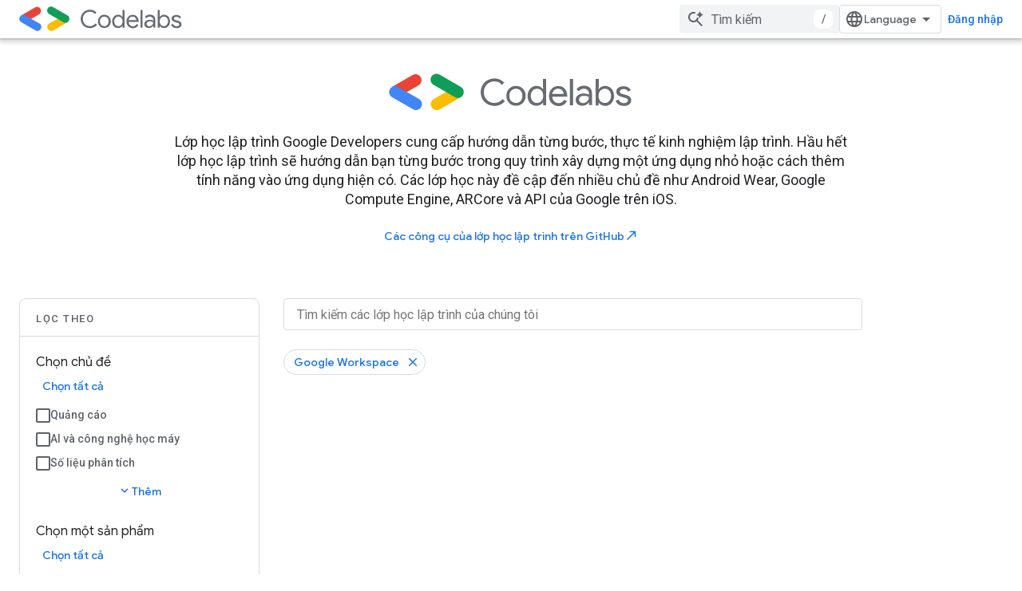

--- FILE ---
content_type: text/html; charset=utf-8
request_url: https://codelabs.developers.google.com/?product=googleworkspace&authuser=0&hl=vi
body_size: 14811
content:









<!doctype html>
<html 
      lang="vi-x-mtfrom-en"
      dir="ltr">
  <head>
    <meta name="google-signin-client-id" content="721724668570-nbkv1cfusk7kk4eni4pjvepaus73b13t.apps.googleusercontent.com"><meta name="google-signin-scope"
          content="profile email https://www.googleapis.com/auth/developerprofiles https://www.googleapis.com/auth/developerprofiles.award https://www.googleapis.com/auth/devprofiles.full_control.firstparty"><meta property="og:site_name" content="Google Codelabs">
    <meta property="og:type" content="website"><meta name="theme-color" content="#1a73e8"><meta charset="utf-8">
    <meta content="IE=Edge" http-equiv="X-UA-Compatible">
    <meta name="viewport" content="width=device-width, initial-scale=1">
    

    <link rel="manifest" href="/_pwa/codelabs/manifest.json"
          crossorigin="use-credentials">
    <link rel="preconnect" href="//www.gstatic.com" crossorigin>
    <link rel="preconnect" href="//fonts.gstatic.com" crossorigin>
    <link rel="preconnect" href="//fonts.googleapis.com" crossorigin>
    <link rel="preconnect" href="//apis.google.com" crossorigin>
    <link rel="preconnect" href="//www.google-analytics.com" crossorigin><link rel="stylesheet" href="//fonts.googleapis.com/css?family=Google+Sans:400,500|Roboto:400,400italic,500,500italic,700,700italic|Roboto+Mono:400,500,700&display=swap">
      <link rel="stylesheet"
            href="//fonts.googleapis.com/css2?family=Material+Icons&family=Material+Symbols+Outlined&display=block"><link rel="stylesheet" href="//fonts.googleapis.com/css?family=Noto+Sans"><link rel="stylesheet" href="https://www.gstatic.com/devrel-devsite/prod/v5ecaab6967af5bdfffc1b93fe7d0ad58c271bf9f563243cec25f323a110134f0/codelabs/css/app.css">
      <link rel="shortcut icon" href="https://www.gstatic.com/devrel-devsite/prod/v5ecaab6967af5bdfffc1b93fe7d0ad58c271bf9f563243cec25f323a110134f0/codelabs/images/favicon.png">
    <link rel="apple-touch-icon" href="https://www.gstatic.com/devrel-devsite/prod/v5ecaab6967af5bdfffc1b93fe7d0ad58c271bf9f563243cec25f323a110134f0/codelabs/images/touchicon-180.png"><link rel="canonical" href="https://codelabs.developers.google.com/?hl=vi"><link rel="search" type="application/opensearchdescription+xml"
            title="Google Codelabs" href="https://codelabs.developers.google.com/s/opensearch.xml?authuser=0&amp;hl=vi">
      <link rel="alternate" hreflang="en"
          href="https://codelabs.developers.google.com/" /><link rel="alternate" hreflang="x-default" href="https://codelabs.developers.google.com/" /><link rel="alternate" hreflang="ar"
          href="https://codelabs.developers.google.com/?hl=ar" /><link rel="alternate" hreflang="bn"
          href="https://codelabs.developers.google.com/?hl=bn" /><link rel="alternate" hreflang="zh-Hans"
          href="https://codelabs.developers.google.com/?hl=zh-cn" /><link rel="alternate" hreflang="zh-Hant"
          href="https://codelabs.developers.google.com/?hl=zh-tw" /><link rel="alternate" hreflang="fa"
          href="https://codelabs.developers.google.com/?hl=fa" /><link rel="alternate" hreflang="fr"
          href="https://codelabs.developers.google.com/?hl=fr" /><link rel="alternate" hreflang="de"
          href="https://codelabs.developers.google.com/?hl=de" /><link rel="alternate" hreflang="he"
          href="https://codelabs.developers.google.com/?hl=he" /><link rel="alternate" hreflang="hi"
          href="https://codelabs.developers.google.com/?hl=hi" /><link rel="alternate" hreflang="id"
          href="https://codelabs.developers.google.com/?hl=id" /><link rel="alternate" hreflang="it"
          href="https://codelabs.developers.google.com/?hl=it" /><link rel="alternate" hreflang="ja"
          href="https://codelabs.developers.google.com/?hl=ja" /><link rel="alternate" hreflang="ko"
          href="https://codelabs.developers.google.com/?hl=ko" /><link rel="alternate" hreflang="pl"
          href="https://codelabs.developers.google.com/?hl=pl" /><link rel="alternate" hreflang="pt-BR"
          href="https://codelabs.developers.google.com/?hl=pt-br" /><link rel="alternate" hreflang="ru"
          href="https://codelabs.developers.google.com/?hl=ru" /><link rel="alternate" hreflang="es-419"
          href="https://codelabs.developers.google.com/?hl=es-419" /><link rel="alternate" hreflang="th"
          href="https://codelabs.developers.google.com/?hl=th" /><link rel="alternate" hreflang="tr"
          href="https://codelabs.developers.google.com/?hl=tr" /><link rel="alternate" hreflang="vi"
          href="https://codelabs.developers.google.com/?hl=vi" /><title>Lớp học lập trình của Google &nbsp;|&nbsp; Google Codelabs</title>

<meta property="og:title" content="Lớp học lập trình của Google &nbsp;|&nbsp; Google Codelabs"><meta name="description" content="Lớp học lập trình Google for Developers cung cấp trải nghiệm lập trình có hướng dẫn và trực tiếp. Hầu hết lớp học lập trình sẽ hướng dẫn bạn từng bước trong quy trình xây dựng một ứng dụng nhỏ hoặc cách thêm tính năng vào ứng dụng hiện có. Các khoá học này xoay quanh nhiều chủ đề khác nhau, chẳng hạn như Android Wear, Google Compute Engine, ARCore và API Google trên iOS.">
  <meta property="og:description" content="Lớp học lập trình Google for Developers cung cấp trải nghiệm lập trình có hướng dẫn và trực tiếp. Hầu hết lớp học lập trình sẽ hướng dẫn bạn từng bước trong quy trình xây dựng một ứng dụng nhỏ hoặc cách thêm tính năng vào ứng dụng hiện có. Các khoá học này xoay quanh nhiều chủ đề khác nhau, chẳng hạn như Android Wear, Google Compute Engine, ARCore và API Google trên iOS."><meta property="og:url" content="https://codelabs.developers.google.com/?hl=vi"><meta property="og:locale" content="vi"><script type="application/ld+json">
  {
    "@context": "http://schema.org/",
    "@type": "Organization",
    "name": "Google Codelabs",
    
    "url": "https://codelabs.developers.google.com/"
  }
  </script>
  <script type="application/ld+json">
  {
    "@context": "http://schema.org",
    "@type": "WebSite",
    "name": "Google Codelabs",
    "url": "https://codelabs.developers.google.com/",
    "potentialAction": {
      "@type": "SearchAction",
      "target": "https://codelabs.developers.google.com/s/results?q={search_term_string}",
      "query-input": "required name=search_term_string"
    }
  }
  </script><link rel="alternate machine-translated-from" hreflang="en"
        href="https://codelabs.developers.google.com/?hl=en&amp;authuser=0">
    
      <link rel="stylesheet" href="/extras.css"></head>
  <body class="color-scheme--light"
        template="landing"
        theme="codelabs-theme"
        type="codelab-index"
        
        
        
        layout="full"
        
        
        
        
        
        
        pending>
  
    <devsite-progress type="indeterminate" id="app-progress"></devsite-progress>
  
  
    <a href="#main-content" class="skip-link button">
      
      Chuyển ngay đến nội dung chính
    </a>
    <section class="devsite-wrapper">
      <devsite-cookie-notification-bar></devsite-cookie-notification-bar><devsite-header role="banner">
  
    





















<div class="devsite-header--inner" data-nosnippet>
  <div class="devsite-top-logo-row-wrapper-wrapper">
    <div class="devsite-top-logo-row-wrapper">
      <div class="devsite-top-logo-row">
        <button type="button" id="devsite-hamburger-menu"
          class="devsite-header-icon-button button-flat material-icons gc-analytics-event"
          data-category="Site-Wide Custom Events"
          data-label="Navigation menu button"
          visually-hidden
          aria-label="Mở trình đơn">
        </button>
        
<div class="devsite-product-name-wrapper">

  <a href="/" class="devsite-site-logo-link gc-analytics-event"
   data-category="Site-Wide Custom Events" data-label="Site logo" track-type="globalNav"
   track-name="googleCodelabs" track-metadata-position="nav"
   track-metadata-eventDetail="nav">
  
  <picture>
    
    <img src="https://www.gstatic.com/devrel-devsite/prod/v5ecaab6967af5bdfffc1b93fe7d0ad58c271bf9f563243cec25f323a110134f0/codelabs/images/lockup.svg" class="devsite-site-logo" alt="Google Codelabs">
  </picture>
  
</a>



  
  
  <span class="devsite-product-name">
    <ul class="devsite-breadcrumb-list"
  >
  
  <li class="devsite-breadcrumb-item
             ">
    
    
    
      
      
    
  </li>
  
</ul>
  </span>

</div>
        <div class="devsite-top-logo-row-middle">
          <div class="devsite-header-upper-tabs">
            
           </div>
          
<devsite-search
    enable-signin
    enable-search
    enable-suggestions
      enable-query-completion
    
    enable-search-summaries
    project-name="Codelabs"
    tenant-name="Google Codelabs"
    
    
    
    
    
    >
  <form class="devsite-search-form" action="https://codelabs.developers.google.com/s/results?authuser=0&amp;hl=vi" method="GET">
    <div class="devsite-search-container">
      <button type="button"
              search-open
              class="devsite-search-button devsite-header-icon-button button-flat material-icons"
              
              aria-label="Mở hộp tìm kiếm"></button>
      <div class="devsite-searchbox">
        <input
          aria-activedescendant=""
          aria-autocomplete="list"
          
          aria-label="Tìm kiếm"
          aria-expanded="false"
          aria-haspopup="listbox"
          autocomplete="off"
          class="devsite-search-field devsite-search-query"
          name="q"
          
          placeholder="Tìm kiếm"
          role="combobox"
          type="text"
          value=""
          >
          <div class="devsite-search-image material-icons" aria-hidden="true">
            
              <svg class="devsite-search-ai-image" width="24" height="24" viewBox="0 0 24 24" fill="none" xmlns="http://www.w3.org/2000/svg">
                  <g clip-path="url(#clip0_6641_386)">
                    <path d="M19.6 21L13.3 14.7C12.8 15.1 12.225 15.4167 11.575 15.65C10.925 15.8833 10.2333 16 9.5 16C7.68333 16 6.14167 15.375 4.875 14.125C3.625 12.8583 3 11.3167 3 9.5C3 7.68333 3.625 6.15 4.875 4.9C6.14167 3.63333 7.68333 3 9.5 3C10.0167 3 10.5167 3.05833 11 3.175C11.4833 3.275 11.9417 3.43333 12.375 3.65L10.825 5.2C10.6083 5.13333 10.3917 5.08333 10.175 5.05C9.95833 5.01667 9.73333 5 9.5 5C8.25 5 7.18333 5.44167 6.3 6.325C5.43333 7.19167 5 8.25 5 9.5C5 10.75 5.43333 11.8167 6.3 12.7C7.18333 13.5667 8.25 14 9.5 14C10.6667 14 11.6667 13.625 12.5 12.875C13.35 12.1083 13.8417 11.15 13.975 10H15.975C15.925 10.6333 15.7833 11.2333 15.55 11.8C15.3333 12.3667 15.05 12.8667 14.7 13.3L21 19.6L19.6 21ZM17.5 12C17.5 10.4667 16.9667 9.16667 15.9 8.1C14.8333 7.03333 13.5333 6.5 12 6.5C13.5333 6.5 14.8333 5.96667 15.9 4.9C16.9667 3.83333 17.5 2.53333 17.5 0.999999C17.5 2.53333 18.0333 3.83333 19.1 4.9C20.1667 5.96667 21.4667 6.5 23 6.5C21.4667 6.5 20.1667 7.03333 19.1 8.1C18.0333 9.16667 17.5 10.4667 17.5 12Z" fill="#5F6368"/>
                  </g>
                <defs>
                <clipPath id="clip0_6641_386">
                <rect width="24" height="24" fill="white"/>
                </clipPath>
                </defs>
              </svg>
            
          </div>
          <div class="devsite-search-shortcut-icon-container" aria-hidden="true">
            <kbd class="devsite-search-shortcut-icon">/</kbd>
          </div>
      </div>
    </div>
  </form>
  <button type="button"
          search-close
          class="devsite-search-button devsite-header-icon-button button-flat material-icons"
          
          aria-label="Đóng hộp tìm kiếm"></button>
</devsite-search>

        </div>

        

          

          

          

          
<devsite-language-selector>
  <ul role="presentation">
    
    
    <li role="presentation">
      <a role="menuitem" lang="en"
        >English</a>
    </li>
    
    <li role="presentation">
      <a role="menuitem" lang="de"
        >Deutsch</a>
    </li>
    
    <li role="presentation">
      <a role="menuitem" lang="es"
        >Español</a>
    </li>
    
    <li role="presentation">
      <a role="menuitem" lang="es_419"
        >Español – América Latina</a>
    </li>
    
    <li role="presentation">
      <a role="menuitem" lang="fr"
        >Français</a>
    </li>
    
    <li role="presentation">
      <a role="menuitem" lang="id"
        >Indonesia</a>
    </li>
    
    <li role="presentation">
      <a role="menuitem" lang="it"
        >Italiano</a>
    </li>
    
    <li role="presentation">
      <a role="menuitem" lang="pl"
        >Polski</a>
    </li>
    
    <li role="presentation">
      <a role="menuitem" lang="pt_br"
        >Português – Brasil</a>
    </li>
    
    <li role="presentation">
      <a role="menuitem" lang="vi"
        >Tiếng Việt</a>
    </li>
    
    <li role="presentation">
      <a role="menuitem" lang="tr"
        >Türkçe</a>
    </li>
    
    <li role="presentation">
      <a role="menuitem" lang="ru"
        >Русский</a>
    </li>
    
    <li role="presentation">
      <a role="menuitem" lang="he"
        >עברית</a>
    </li>
    
    <li role="presentation">
      <a role="menuitem" lang="ar"
        >العربيّة</a>
    </li>
    
    <li role="presentation">
      <a role="menuitem" lang="fa"
        >فارسی</a>
    </li>
    
    <li role="presentation">
      <a role="menuitem" lang="hi"
        >हिंदी</a>
    </li>
    
    <li role="presentation">
      <a role="menuitem" lang="bn"
        >বাংলা</a>
    </li>
    
    <li role="presentation">
      <a role="menuitem" lang="th"
        >ภาษาไทย</a>
    </li>
    
    <li role="presentation">
      <a role="menuitem" lang="zh_cn"
        >中文 – 简体</a>
    </li>
    
    <li role="presentation">
      <a role="menuitem" lang="zh_tw"
        >中文 – 繁體</a>
    </li>
    
    <li role="presentation">
      <a role="menuitem" lang="ja"
        >日本語</a>
    </li>
    
    <li role="presentation">
      <a role="menuitem" lang="ko"
        >한국어</a>
    </li>
    
  </ul>
</devsite-language-selector>


          

        

        
          <devsite-user 
                        
                        
                          enable-profiles
                        
                        
                          fp-auth
                        
                        id="devsite-user">
            
              
              <span class="button devsite-top-button" aria-hidden="true" visually-hidden>Đăng nhập</span>
            
          </devsite-user>
        
        
        
      </div>
    </div>
  </div>



  <div class="devsite-collapsible-section
    
      devsite-header-no-lower-tabs
    ">
    <div class="devsite-header-background">
      
      
    </div>
  </div>

</div>



  
</devsite-header>
      <devsite-book-nav scrollbars hidden>
        
          





















<div class="devsite-book-nav-filter"
     hidden>
  <span class="filter-list-icon material-icons" aria-hidden="true"></span>
  <input type="text"
         placeholder="Lọc"
         
         aria-label="Nhập để lọc"
         role="searchbox">
  
  <span class="filter-clear-button hidden"
        data-title="Xoá bộ lọc"
        aria-label="Xoá bộ lọc"
        role="button"
        tabindex="0"></span>
</div>

<nav class="devsite-book-nav devsite-nav nocontent"
     aria-label="Trình đơn bên">
  <div class="devsite-mobile-header">
    <button type="button"
            id="devsite-close-nav"
            class="devsite-header-icon-button button-flat material-icons gc-analytics-event"
            data-category="Site-Wide Custom Events"
            data-label="Close navigation"
            aria-label="Đóng trình đơn điều hướng">
    </button>
    <div class="devsite-product-name-wrapper">

  <a href="/" class="devsite-site-logo-link gc-analytics-event"
   data-category="Site-Wide Custom Events" data-label="Site logo" track-type="globalNav"
   track-name="googleCodelabs" track-metadata-position="nav"
   track-metadata-eventDetail="nav">
  
  <picture>
    
    <img src="https://www.gstatic.com/devrel-devsite/prod/v5ecaab6967af5bdfffc1b93fe7d0ad58c271bf9f563243cec25f323a110134f0/codelabs/images/lockup.svg" class="devsite-site-logo" alt="Google Codelabs">
  </picture>
  
</a>


  
      <span class="devsite-product-name">
        
        
        <ul class="devsite-breadcrumb-list"
  >
  
  <li class="devsite-breadcrumb-item
             ">
    
    
    
      
      
    
  </li>
  
</ul>
      </span>
    

</div>
  </div>

  <div class="devsite-book-nav-wrapper">
    <div class="devsite-mobile-nav-top">
      
        <ul class="devsite-nav-list">
          
          
          
        </ul>
      
    </div>
    
  </div>
</nav>
        
      </devsite-book-nav>
      <section id="gc-wrapper">
        <main role="main" id="main-content" class="devsite-main-content"
            
              
              
            >
          <div class="devsite-sidebar">
            <div class="devsite-sidebar-content">
                
                <devsite-toc class="devsite-nav"
                            role="navigation"
                            aria-label="Trên trang này"
                            depth="2"
                            scrollbars
                  disabled></devsite-toc>
                <devsite-recommendations-sidebar class="nocontent devsite-nav">
                </devsite-recommendations-sidebar>
            </div>
          </div>
          <devsite-content>
            
              












<article class="devsite-article">
  
  
  
  
  

  <div class="devsite-article-meta nocontent" role="navigation">
    
    
    <ul class="devsite-breadcrumb-list"
  >
  
  <li class="devsite-breadcrumb-item
             ">
    
    
    
      
        
  <a href="https://codelabs.developers.google.com/?authuser=0&amp%3Bhl=vi&hl=vi"
      
        class="devsite-breadcrumb-link gc-analytics-event"
      
        data-category="Site-Wide Custom Events"
      
        data-label="Breadcrumbs"
      
        data-value="1"
      
        track-type="globalNav"
      
        track-name="breadcrumb"
      
        track-metadata-position="1"
      
        track-metadata-eventdetail="Codelabs"
      
    >
    
          Codelabs
        
  </a>
  
      
    
  </li>
  
</ul>
    
  </div>
  <devsite-actions hidden data-nosnippet></devsite-actions>
  
    
  

  <devsite-toc class="devsite-nav"
    depth="2"
    devsite-toc-embedded
    disabled>
  </devsite-toc>
  
    
  <div class="devsite-article-body clearfix
  ">

  
    
  <section class="devsite-landing-row devsite-landing-row-1-up devsite-landing-row-header-centered devsite-landing-row-100"
           
           
           
    header-position="top"
  >
    <div class="devsite-landing-row-inner">

    
      
      <header class="devsite-landing-row-header"
              >

        

        
        <div class="devsite-landing-row-header-text">

          

          
            <div class="devsite-landing-row-description">
              
    <svg height="56" viewBox="0 0 410 64" width="306">
  <g fill="none">
    <path d="M30.327 31.165l20.311-11.687c4.452-3.06 5.565-9.46 2.504-13.913C50.36 1.67 45.073 0 40.622 2.226L5.286 22.54l25.041 8.626z" fill="#EA4335"></path>
    <path d="M45.63 61.496a9.975 9.975 0 0 0 10.016-10.018c0-3.617-1.947-6.956-5.008-8.626L15.303 22.54c-5.008-2.782-10.851-.835-13.634 3.896C-.835 31.165.556 37.009 5.286 39.79l35.336 20.313c1.39 1.113 3.06 1.392 5.008 1.392z" fill="#4285F4"></path>
    <path d="M80.687 61.496c1.67 0 3.617-.557 5.008-1.392l35.336-20.313-24.763-8.904-20.867 11.965c-4.73 2.783-6.4 8.905-3.617 13.635 1.947 3.34 5.286 5.009 8.903 5.009z" fill="#FBBC04"></path>
    <path d="M115.744 41.183a9.975 9.975 0 0 0 10.017-10.018c0-3.617-1.948-6.956-5.009-8.626L85.695 2.226C81.244-.834 74.845.278 71.784 4.73c-3.06 4.453-1.948 10.853 2.504 13.913.556.279.834.557 1.39.835l35.336 20.313c1.391.835 3.06 1.392 4.73 1.392z" fill="#0F9D58"></path>
    <path d="M165.548 51.478c-3.617-1.948-6.4-4.73-8.347-8.348-1.948-3.617-3.06-7.513-3.06-11.687 0-4.173 1.112-8.347 3.06-11.686 1.947-3.618 4.73-6.4 8.347-8.348 3.617-1.948 7.512-3.061 11.685-3.061 3.34 0 6.4.556 9.182 1.948 2.782 1.113 5.008 3.06 7.234 5.287l-3.895 3.617c-1.67-1.948-3.617-3.617-5.565-4.452-1.948-.835-4.173-1.391-6.956-1.391-3.338 0-6.12.834-8.903 2.226-2.782 1.39-4.73 3.617-6.4 6.4-1.669 2.782-2.503 5.843-2.503 9.46 0 3.618.834 6.679 2.504 9.461 1.669 2.783 3.617 5.009 6.399 6.4 2.782 1.392 5.565 2.226 8.903 2.226 5.287 0 10.017-2.226 13.634-6.678l3.895 3.618c-1.948 2.504-4.452 4.452-7.512 5.843-3.06 1.391-6.4 2.226-10.017 2.226-4.173-.278-8.068-1.113-11.685-3.06zm39.508.557c-2.504-1.392-4.451-3.618-5.842-6.122-1.392-2.504-1.948-5.287-1.948-8.348 0-3.06.556-5.843 1.948-8.348 1.39-2.504 3.338-4.452 5.842-6.121 2.505-1.67 5.287-2.226 8.347-2.226 3.06 0 5.843.834 8.347 2.226 2.504 1.391 4.452 3.617 5.843 6.121 1.391 2.505 1.948 5.287 1.948 8.348 0 3.061-.557 5.844-1.948 8.348-1.391 2.504-3.339 4.452-5.843 6.122-2.504 1.391-5.286 2.226-8.347 2.226-3.06 0-5.842-.557-8.347-2.226zm13.634-3.896c1.67-.835 3.06-2.226 3.895-4.174.835-1.948 1.391-3.895 1.391-6.4 0-2.504-.556-4.452-1.391-6.4-1.113-1.948-2.226-3.339-3.895-4.174-1.67-.834-3.339-1.391-5.287-1.391-1.947 0-3.617.557-5.564 1.391-1.67.835-3.06 2.226-4.174 4.174-1.113 1.948-1.39 3.896-1.39 6.4 0 2.505.556 4.452 1.39 6.4 1.113 1.948 2.226 3.34 4.174 4.174 1.947.835 3.617 1.391 5.564 1.391 1.948 0 3.617-.278 5.287-1.39zm21.424 4.174c-2.226-1.391-4.174-3.34-5.287-5.843-1.39-2.505-1.947-5.287-1.947-8.627 0-3.06.556-6.121 1.947-8.626 1.391-2.504 3.06-4.452 5.287-6.121 2.225-1.392 4.73-2.226 7.79-2.226 2.504 0 4.452.556 6.4 1.67 1.947 1.112 3.338 2.503 4.451 3.895h.278l-.278-4.174V9.183h5.286v44.243h-5.008v-4.73h-.278c-1.113 1.67-2.504 2.782-4.452 3.895-1.947 1.113-4.173 1.67-6.399 1.67-2.782 0-5.286-.557-7.79-1.948zm13.633-4.174c1.67-1.113 2.782-2.504 3.895-4.174.835-1.948 1.391-3.895 1.391-6.4 0-2.504-.556-4.452-1.39-6.4-.836-1.948-2.227-3.339-3.896-4.174-1.67-1.113-3.339-1.391-5.286-1.391a9.607 9.607 0 0 0-5.009 1.391c-1.669 1.113-2.782 2.505-3.895 4.174-.835 1.948-1.391 3.896-1.391 6.4 0 2.226.556 4.452 1.391 6.4.835 1.948 2.226 3.34 3.895 4.174 1.67 1.113 3.34 1.391 5.009 1.391 1.947 0 3.617-.278 5.286-1.39zm22.537 4.174c-2.504-1.391-4.174-3.34-5.565-5.843-1.391-2.505-1.948-5.287-1.948-8.627 0-3.06.557-5.843 1.948-8.347 1.391-2.505 3.06-4.73 5.286-6.122 2.226-1.391 5.009-2.226 8.07-2.226 3.06 0 5.842.556 8.068 1.948 2.226 1.391 3.895 3.339 5.286 5.843 1.113 2.504 1.948 5.287 1.948 8.348v1.67h-25.04c0 2.504.834 4.452 1.668 6.121 1.113 1.67 2.226 2.783 3.896 3.618 1.67.834 3.338 1.113 5.008 1.113 4.173 0 7.234-1.948 9.46-5.566l4.451 2.227c-1.39 2.504-3.06 4.452-5.564 6.121-2.504 1.67-5.287 2.226-8.347 2.226-3.617-.556-6.4-1.113-8.625-2.504zm16.972-18.087c0-1.391-.557-2.504-1.113-3.896-.557-1.39-1.67-2.504-3.06-3.339-1.392-.834-3.061-1.391-5.287-1.391-2.504 0-4.452.835-6.4 2.504-1.669 1.67-2.782 3.618-3.338 6.4h19.198v-.278zm10.573-25.043h5.286v44.243h-5.286zm15.302 43.965a9.026 9.026 0 0 1-4.173-3.618c-1.113-1.67-1.391-3.339-1.391-5.287 0-3.339 1.39-5.843 3.895-7.79 2.504-1.949 5.565-2.783 9.46-2.783 1.947 0 3.617.278 5.286.556 1.67.278 2.782.835 3.617 1.391v-2.226c0-2.226-.835-4.174-2.504-5.565-1.67-1.391-3.617-2.226-6.121-2.226-1.67 0-3.339.278-4.73 1.113-1.391.835-2.782 1.948-3.617 3.06l-3.895-3.06c1.113-1.948 3.06-3.34 5.008-4.452 1.948-1.113 4.73-1.67 7.234-1.67 4.173 0 7.79 1.113 10.016 3.34 2.504 2.226 3.617 5.286 3.617 9.182v20.035h-5.008v-4.452h-.278c-.835 1.391-2.226 2.782-4.174 3.895-1.947 1.113-3.895 1.67-6.12 1.67-2.226 0-4.174-.278-6.122-1.113zm11.686-4.73c1.391-.835 2.782-2.227 3.617-3.618a9.61 9.61 0 0 0 1.391-5.009c-1.113-.556-2.226-1.113-3.617-1.67-1.391-.278-3.06-.556-4.452-.556-2.782 0-5.008.557-6.399 1.67s-2.226 2.782-2.226 4.73c0 1.67.557 3.061 1.948 4.174 1.391 1.113 3.06 1.67 5.008 1.67 1.67 0 3.339-.557 4.73-1.392zm25.597 4.452c-1.947-1.113-3.338-2.505-4.173-3.896h-.278v4.73h-5.009V9.183h5.287V22.26l-.278 4.452h.278c.835-1.67 2.504-3.06 4.173-4.174 1.948-1.113 4.174-1.67 6.4-1.67 2.782 0 5.286.835 7.79 2.227 2.226 1.391 4.174 3.339 5.286 6.121 1.113 2.783 1.948 5.566 1.948 8.626 0 3.34-.556 6.122-1.948 8.627-1.39 2.504-3.06 4.452-5.286 5.843-2.226 1.391-4.73 2.226-7.79 2.226-2.226-.278-4.452-.835-6.4-1.67zm11.13-4.73c1.669-1.114 2.782-2.505 3.895-4.175.834-1.948 1.39-3.895 1.39-6.4 0-2.504-.556-4.452-1.39-6.4-.835-1.948-2.226-3.339-3.895-4.174-1.67-1.113-3.34-1.391-5.009-1.391-1.947 0-3.617.557-5.286 1.391-1.67 1.113-2.782 2.505-3.895 4.174-.835 1.948-1.391 3.896-1.391 6.4 0 2.505.556 4.452 1.39 6.4.835 1.948 2.227 3.34 3.896 4.174 1.67 1.113 3.339 1.391 5.286 1.391 1.67 0 3.34-.278 5.009-1.39zm17.806 3.895c-2.226-1.67-3.895-3.618-4.73-6.122l4.73-2.226c.835 1.948 1.948 3.34 3.617 4.452 1.67 1.113 3.34 1.67 5.009 1.67 1.947 0 3.617-.279 5.008-1.113 1.39-.835 2.226-1.948 2.226-3.34 0-1.39-.557-2.504-1.67-3.06-1.113-.835-2.782-1.392-5.286-1.948l-3.895-1.113c-2.505-.557-4.452-1.67-6.122-3.061-1.669-1.391-2.504-3.34-2.504-5.844 0-1.947.557-3.339 1.67-4.73 1.113-1.391 2.504-2.504 4.451-3.06 1.948-.836 3.896-1.114 5.843-1.114 2.783 0 5.287.557 7.513 1.67 2.225 1.113 3.617 2.782 4.73 5.008l-4.452 2.226c-1.391-2.782-3.895-4.173-7.512-4.173-1.67 0-3.34.278-4.452 1.113-1.391.834-1.948 1.947-1.948 3.06s.557 2.227 1.391 2.783c.835.557 2.226 1.391 4.174 1.67l4.452 1.113c3.06.834 5.564 1.947 6.955 3.617 1.67 1.67 2.226 3.34 2.226 5.565 0 1.948-.556 3.618-1.67 5.009-1.112 1.391-2.503 2.504-4.45 3.34-1.949.834-3.896 1.112-6.4 1.112-3.895-.278-6.678-.835-8.904-2.504z" fill="#676C72"></path>
  </g>
</svg> <p>
  Lớp học lập trình Google Developers cung cấp hướng dẫn từng bước, thực tế
  kinh nghiệm lập trình. Hầu hết lớp học lập trình sẽ hướng dẫn bạn từng bước trong quy trình xây dựng một ứng dụng nhỏ hoặc cách thêm tính năng vào ứng dụng hiện có. Các lớp học này đề cập đến nhiều chủ đề như Android Wear, Google Compute Engine, ARCore và API của Google trên iOS.
</p> <a class="button button-with-icon button-white" href="https://github.com/googlecodelabs/tools" href="#buttons">
  Các công cụ của lớp học lập trình trên GitHub<span aria-hidden="true" class="material-icons icon-after" translate="no">north_east</span>
</a>

  

            </div>
          
        </div>
        

        
      </header>
      

      
      

      

    
    </div>
  </section>

  <section class="devsite-landing-row devsite-landing-row-1-up devsite-landing-row-100"
           
           
           
    header-position="top"
  >
    <div class="devsite-landing-row-inner">

    
      

      
      

      

        <div class="devsite-landing-row-group">
        
          <div class="devsite-landing-row-item devsite-landing-row-item-no-media"
     
     
     
    description-position="bottom"
  >

  
    

    
    <div class="devsite-landing-row-item-description"
         >

      

      <div class="devsite-landing-row-item-body">
        

        

        
          <div class="devsite-landing-row-item-description-content">
            
    <devsite-catalog all-tenants="" button-label="Start" items-per-page="10" link-type="both" maxresults="1000" pagination-type="numeric" query="type:codelab" sortorder="recency" template="activity">
  <input placeholder="Tìm kiếm các lớp học lập trình của chúng tôi" type="text" />
  <select label="Chọn chủ đề" multiple name="category">
    <option value="Ads">Quảng cáo</option>
    <option value="AiAndMachineLearning">AI và công nghệ học máy</option>
    <option value="Analytics">Số liệu phân tích</option>
    <option value="AR">Thực tế tăng cường (AR)</option>
    <option value="Cloud">Cloud</option>
    <option value="Data">Dữ liệu</option>
    <option value="Design">Thiết kế</option>
    <option value="Gaming">Trò chơi</option>
    <option value="LocationOrMaps">Vị trí</option>
    <option value="OpenSource">OpenSource</option>
    <option value="Search">Tìm kiếm</option>
    <option value="SmartHomeEcosystem">Hệ sinh thái nhà thông minh</option>
    <option value="VR">Thực tế ảo (VR)</option>
    <option value="Web">Web</option>
  </select>
  <select label="Chọn một sản phẩm" multiple name="product">
    <option value="AdMob">AdMob</option>
    <option value="AlloyDbForPostgresql">AlloyDB</option>
    <option value="GoogleAnalytics">Số liệu phân tích</option>
    <option value="Android">Android</option>
    <option value="AndroidTV">Android TV</option>
    <option value="Assistant">Trợ lý</option>
    <option value="Cast">Truyền</option>
    <option value="CloudKeyManagementService">Dịch vụ quản lý khoá trên đám mây (KMS)</option>
    <option value="CloudRun">Cloud Run</option>
    <option value="CloudSql">Cloud SQL</option>
    <option value="Firebase">Firebase</option>
    <option value="Flutter">Flutter</option>
    <option value="GkeEnterprise">GKE Enterprise</option>
    <option value="GoogleCloud">Google Cloud</option>
    <option value="GoogleMapsPlatform">Nền tảng Google Maps</option>
    <option value="GoogleMlKit">ML Kit</option>
    <option value="GoogleWorkspace">Google Workspace</option>
    <option value="Tensorflow">Tensorflow</option>
    <option value="WearOS">Wear OS</option>
  </select>
  <select label="Chọn một sự kiện" multiple name="event">
    <option value="EuroPython">EuroPython</option>
    <option value="IO2018">Google I/O năm 2018</option>
    <option value="IO2019">Google I/O năm 2019</option>
    <option value="IO2021">Google I/O năm 2021</option>
    <option value="IO2023">Google I/O 2023</option>
    <option value="Ndc">Hội nghị NDC</option>
    <option value="Serverless-workshop">Hội thảo về ứng dụng không máy chủ Pic-a-Daily</option>
    <option value="Pyconfr">PyCon FR</option>
    <option value="Spring">Spring Boot trên Google Cloud</option>
    <option value="Windows">Windows và .NET trên Google Cloud</option>
  </select>
</devsite-catalog>

  

          </div>
        

        

        
      </div>
    </div>
    
  

</div>
        
        </div>
      

    
    </div>
  </section>

  

  
</div>

  

  <div class="devsite-floating-action-buttons"></div></article>



<devsite-notification
>
</devsite-notification>


  
<div class="devsite-content-data">
  
  
    <template class="devsite-content-data-template">
      [[["Dễ hiểu","easyToUnderstand","thumb-up"],["Giúp tôi giải quyết được vấn đề","solvedMyProblem","thumb-up"],["Khác","otherUp","thumb-up"]],[["Thiếu thông tin tôi cần","missingTheInformationINeed","thumb-down"],["Quá phức tạp/quá nhiều bước","tooComplicatedTooManySteps","thumb-down"],["Đã lỗi thời","outOfDate","thumb-down"],["Vấn đề về bản dịch","translationIssue","thumb-down"],["Vấn đề về mẫu/mã","samplesCodeIssue","thumb-down"],["Khác","otherDown","thumb-down"]],[],[],[]]
    </template>
  
</div>
            
          </devsite-content>
        </main>
        <devsite-footer-promos class="devsite-footer">
          
            
          
        </devsite-footer-promos>
        <devsite-footer-linkboxes class="devsite-footer">
          
            
<nav class="devsite-footer-linkboxes nocontent" aria-label="Đường liên kết ở chân trang">
  
  <ul class="devsite-footer-linkboxes-list">
    
    <li class="devsite-footer-linkbox ">
    <h3 class="devsite-footer-linkbox-heading no-link">Connect</h3>
      <ul class="devsite-footer-linkbox-list">
        
        <li class="devsite-footer-linkbox-item">
          
          <a href="//googledevelopers.blogspot.com"
             class="devsite-footer-linkbox-link gc-analytics-event"
             data-category="Site-Wide Custom Events"
            
             data-label="Footer Link (index 1)"
            >
            
          
            Blog
          
          </a>
          
          
        </li>
        
        <li class="devsite-footer-linkbox-item">
          
          <a href="//www.facebook.com/Google-Developers-967415219957038"
             class="devsite-footer-linkbox-link gc-analytics-event"
             data-category="Site-Wide Custom Events"
            
             data-label="Footer Link (index 2)"
            >
            
          
            Facebook
          
          </a>
          
          
        </li>
        
        <li class="devsite-footer-linkbox-item">
          
          <a href="//medium.com/google-developers"
             class="devsite-footer-linkbox-link gc-analytics-event"
             data-category="Site-Wide Custom Events"
            
             data-label="Footer Link (index 3)"
            >
            
          
            Medium
          
          </a>
          
          
        </li>
        
        <li class="devsite-footer-linkbox-item">
          
          <a href="//twitter.com/googledevs"
             class="devsite-footer-linkbox-link gc-analytics-event"
             data-category="Site-Wide Custom Events"
            
             data-label="Footer Link (index 4)"
            >
            
          
            Twitter
          
          </a>
          
          
        </li>
        
        <li class="devsite-footer-linkbox-item">
          
          <a href="//www.youtube.com/user/GoogleDevelopers"
             class="devsite-footer-linkbox-link gc-analytics-event"
             data-category="Site-Wide Custom Events"
            
             data-label="Footer Link (index 5)"
            >
            
              
              
            
          
            YouTube
          
          </a>
          
          
        </li>
        
      </ul>
    </li>
    
    <li class="devsite-footer-linkbox ">
    <h3 class="devsite-footer-linkbox-heading no-link">Chương trình</h3>
      <ul class="devsite-footer-linkbox-list">
        
        <li class="devsite-footer-linkbox-item">
          
          <a href="//www.womentechmakers.com"
             class="devsite-footer-linkbox-link gc-analytics-event"
             data-category="Site-Wide Custom Events"
            
             data-label="Footer Link (index 1)"
            >
            
          
            Women Techmakers
          
          </a>
          
          
        </li>
        
        <li class="devsite-footer-linkbox-item">
          
          <a href="//developers.google.com/community/gdg"
             class="devsite-footer-linkbox-link gc-analytics-event"
             data-category="Site-Wide Custom Events"
            
             data-label="Footer Link (index 2)"
            >
            
          
            Google Developer Groups
          
          </a>
          
          
        </li>
        
        <li class="devsite-footer-linkbox-item">
          
          <a href="//developers.google.com/community/experts"
             class="devsite-footer-linkbox-link gc-analytics-event"
             data-category="Site-Wide Custom Events"
            
             data-label="Footer Link (index 3)"
            >
            
          
            Google Developer Experts
          
          </a>
          
          
        </li>
        
        <li class="devsite-footer-linkbox-item">
          
          <a href="//developers.google.com/community/accelerators"
             class="devsite-footer-linkbox-link gc-analytics-event"
             data-category="Site-Wide Custom Events"
            
             data-label="Footer Link (index 4)"
            >
            
              
              
            
          
            Accelerators
          
          </a>
          
          
        </li>
        
      </ul>
    </li>
    
    <li class="devsite-footer-linkbox ">
    <h3 class="devsite-footer-linkbox-heading no-link">Bảng điều khiển dành cho nhà phát triển</h3>
      <ul class="devsite-footer-linkbox-list">
        
        <li class="devsite-footer-linkbox-item">
          
          <a href="//console.developers.google.com"
             class="devsite-footer-linkbox-link gc-analytics-event"
             data-category="Site-Wide Custom Events"
            
             data-label="Footer Link (index 1)"
            >
            
          
            Google API Console
          
          </a>
          
          
        </li>
        
        <li class="devsite-footer-linkbox-item">
          
          <a href="//console.cloud.google.com"
             class="devsite-footer-linkbox-link gc-analytics-event"
             data-category="Site-Wide Custom Events"
            
             data-label="Footer Link (index 2)"
            >
            
          
            Google Cloud Platform Console
          
          </a>
          
          
        </li>
        
        <li class="devsite-footer-linkbox-item">
          
          <a href="//play.google.com/apps/publish"
             class="devsite-footer-linkbox-link gc-analytics-event"
             data-category="Site-Wide Custom Events"
            
             data-label="Footer Link (index 3)"
            >
            
          
            Google Play Console
          
          </a>
          
          
        </li>
        
        <li class="devsite-footer-linkbox-item">
          
          <a href="//console.firebase.google.com"
             class="devsite-footer-linkbox-link gc-analytics-event"
             data-category="Site-Wide Custom Events"
            
             data-label="Footer Link (index 4)"
            >
            
          
            Firebase Console
          
          </a>
          
          
        </li>
        
        <li class="devsite-footer-linkbox-item">
          
          <a href="//console.actions.google.com"
             class="devsite-footer-linkbox-link gc-analytics-event"
             data-category="Site-Wide Custom Events"
            
             data-label="Footer Link (index 5)"
            >
            
          
            Actions on Google Console
          
          </a>
          
          
        </li>
        
        <li class="devsite-footer-linkbox-item">
          
          <a href="//cast.google.com/publish"
             class="devsite-footer-linkbox-link gc-analytics-event"
             data-category="Site-Wide Custom Events"
            
             data-label="Footer Link (index 6)"
            >
            
          
            Cast SDK Developer Console
          
          </a>
          
          
        </li>
        
        <li class="devsite-footer-linkbox-item">
          
          <a href="//chrome.google.com/webstore/developer/dashboard"
             class="devsite-footer-linkbox-link gc-analytics-event"
             data-category="Site-Wide Custom Events"
            
             data-label="Footer Link (index 7)"
            >
            
              
              
            
          
            Chrome Web Store Dashboard
          
          </a>
          
          
        </li>
        
      </ul>
    </li>
    
  </ul>
  
</nav>
          
        </devsite-footer-linkboxes>
        <devsite-footer-utility class="devsite-footer">
          
            

<div class="devsite-footer-utility nocontent">
  
  
  <nav class="devsite-footer-sites" aria-label="Các trang web khác của Google Developers">
    <a href="https://developers.google.com/?authuser=0&hl=vi"
       class="devsite-footer-sites-logo-link gc-analytics-event"
       data-category="Site-Wide Custom Events"
       data-label="Footer Google Developers Link">
      <picture>
        
        <img class="devsite-footer-sites-logo"
             src="https://www.gstatic.com/devrel-devsite/prod/v5ecaab6967af5bdfffc1b93fe7d0ad58c271bf9f563243cec25f323a110134f0/codelabs/images/lockup-google-for-developers.svg"
             loading="lazy"
             alt="Google Developers">
      </picture>
    </a>
    <ul class="devsite-footer-sites-list">
      
      <li class="devsite-footer-sites-item">
        <a href="//developer.android.com?authuser=0&hl=vi"
           class="devsite-footer-sites-link
                  gc-analytics-event"
           data-category="Site-Wide Custom Events"
         
           data-label="Footer Android Link"
         
         >
          Android
        </a>
      </li>
      
      <li class="devsite-footer-sites-item">
        <a href="//developer.chrome.com/home?authuser=0&hl=vi"
           class="devsite-footer-sites-link
                  gc-analytics-event"
           data-category="Site-Wide Custom Events"
         
           data-label="Footer Chrome Link"
         
         >
          Chrome
        </a>
      </li>
      
      <li class="devsite-footer-sites-item">
        <a href="//firebase.google.com?authuser=0&hl=vi"
           class="devsite-footer-sites-link
                  gc-analytics-event"
           data-category="Site-Wide Custom Events"
         
           data-label="Footer Firebase Link"
         
         >
          Firebase
        </a>
      </li>
      
      <li class="devsite-footer-sites-item">
        <a href="//cloud.google.com?authuser=0&hl=vi"
           class="devsite-footer-sites-link
                  gc-analytics-event"
           data-category="Site-Wide Custom Events"
         
           data-label="Footer Google Cloud Platform Link"
         
         >
          Google Cloud Platform
        </a>
      </li>
      
      <li class="devsite-footer-sites-item">
        <a href="//developers.google.com/products?authuser=0&hl=vi"
           class="devsite-footer-sites-link
                  gc-analytics-event"
           data-category="Site-Wide Custom Events"
         
           data-label="Footer All products Link"
         
         >
          Tất cả sản phẩm
        </a>
      </li>
      
    </ul>
  </nav>
  

  
  <nav class="devsite-footer-utility-links" aria-label="Đường liên kết tiện ích">
    
    <ul class="devsite-footer-utility-list">
      
      <li class="devsite-footer-utility-item
                 ">
        
        
        <a class="devsite-footer-utility-link gc-analytics-event"
           href="//developers.google.com/terms/site-terms?authuser=0&hl=vi"
           data-category="Site-Wide Custom Events"
           data-label="Footer Terms link"
         >
          Điều khoản
        </a>
        
      </li>
      
      <li class="devsite-footer-utility-item
                 ">
        
        
        <a class="devsite-footer-utility-link gc-analytics-event"
           href="//policies.google.com/privacy?authuser=0&hl=vi"
           data-category="Site-Wide Custom Events"
           data-label="Footer Privacy link"
         >
          Quyền riêng tư
        </a>
        
      </li>
      
      <li class="devsite-footer-utility-item
                 glue-cookie-notification-bar-control">
        
        
        <a class="devsite-footer-utility-link gc-analytics-event"
           href="#"
           data-category="Site-Wide Custom Events"
           data-label="Footer Manage cookies link"
         
           aria-hidden="true"
         >
          Manage cookies
        </a>
        
      </li>
      
      <li class="devsite-footer-utility-item
                 devsite-footer-utility-button">
        
        <span class="devsite-footer-utility-description">Đăng ký nhận bản tin của Google Developers</span>
        
        
        <a class="devsite-footer-utility-link gc-analytics-event"
           href="//services.google.com/fb/forms/googledevelopersnewsletter/?utm_medium=referral&amp%3Butm_source=google-products&amp%3Butm_team=googledevs&amp%3Butm_campaign=201611-newsletter-launch&authuser=0&hl=vi"
           data-category="Site-Wide Custom Events"
           data-label="Footer Subscribe link"
         >
          Đăng ký
        </a>
        
      </li>
      
    </ul>
    
    
<devsite-language-selector>
  <ul role="presentation">
    
    
    <li role="presentation">
      <a role="menuitem" lang="en"
        >English</a>
    </li>
    
    <li role="presentation">
      <a role="menuitem" lang="de"
        >Deutsch</a>
    </li>
    
    <li role="presentation">
      <a role="menuitem" lang="es"
        >Español</a>
    </li>
    
    <li role="presentation">
      <a role="menuitem" lang="es_419"
        >Español – América Latina</a>
    </li>
    
    <li role="presentation">
      <a role="menuitem" lang="fr"
        >Français</a>
    </li>
    
    <li role="presentation">
      <a role="menuitem" lang="id"
        >Indonesia</a>
    </li>
    
    <li role="presentation">
      <a role="menuitem" lang="it"
        >Italiano</a>
    </li>
    
    <li role="presentation">
      <a role="menuitem" lang="pl"
        >Polski</a>
    </li>
    
    <li role="presentation">
      <a role="menuitem" lang="pt_br"
        >Português – Brasil</a>
    </li>
    
    <li role="presentation">
      <a role="menuitem" lang="vi"
        >Tiếng Việt</a>
    </li>
    
    <li role="presentation">
      <a role="menuitem" lang="tr"
        >Türkçe</a>
    </li>
    
    <li role="presentation">
      <a role="menuitem" lang="ru"
        >Русский</a>
    </li>
    
    <li role="presentation">
      <a role="menuitem" lang="he"
        >עברית</a>
    </li>
    
    <li role="presentation">
      <a role="menuitem" lang="ar"
        >العربيّة</a>
    </li>
    
    <li role="presentation">
      <a role="menuitem" lang="fa"
        >فارسی</a>
    </li>
    
    <li role="presentation">
      <a role="menuitem" lang="hi"
        >हिंदी</a>
    </li>
    
    <li role="presentation">
      <a role="menuitem" lang="bn"
        >বাংলা</a>
    </li>
    
    <li role="presentation">
      <a role="menuitem" lang="th"
        >ภาษาไทย</a>
    </li>
    
    <li role="presentation">
      <a role="menuitem" lang="zh_cn"
        >中文 – 简体</a>
    </li>
    
    <li role="presentation">
      <a role="menuitem" lang="zh_tw"
        >中文 – 繁體</a>
    </li>
    
    <li role="presentation">
      <a role="menuitem" lang="ja"
        >日本語</a>
    </li>
    
    <li role="presentation">
      <a role="menuitem" lang="ko"
        >한국어</a>
    </li>
    
  </ul>
</devsite-language-selector>

  </nav>
</div>
          
        </devsite-footer-utility>
        <devsite-panel>
          
        </devsite-panel>
        
      </section></section>
    <devsite-sitemask></devsite-sitemask>
    <devsite-snackbar></devsite-snackbar>
    <devsite-tooltip ></devsite-tooltip>
    <devsite-heading-link></devsite-heading-link>
    <devsite-analytics>
      
        <script type="application/json" analytics>[]</script>
<script type="application/json" tag-management>{&#34;at&#34;: &#34;True&#34;, &#34;ga4&#34;: [], &#34;ga4p&#34;: [], &#34;gtm&#34;: [], &#34;parameters&#34;: {&#34;internalUser&#34;: &#34;False&#34;, &#34;language&#34;: {&#34;machineTranslated&#34;: &#34;True&#34;, &#34;requested&#34;: &#34;vi&#34;, &#34;served&#34;: &#34;vi&#34;}, &#34;pageType&#34;: &#34;codelab-index&#34;, &#34;projectName&#34;: &#34;Codelabs&#34;, &#34;signedIn&#34;: &#34;False&#34;, &#34;tenant&#34;: &#34;codelabs&#34;, &#34;recommendations&#34;: {&#34;sourcePage&#34;: &#34;&#34;, &#34;sourceType&#34;: 0, &#34;sourceRank&#34;: 0, &#34;sourceIdenticalDescriptions&#34;: 0, &#34;sourceTitleWords&#34;: 0, &#34;sourceDescriptionWords&#34;: 0, &#34;experiment&#34;: &#34;&#34;}, &#34;experiment&#34;: {&#34;ids&#34;: &#34;&#34;}}}</script>
      
    </devsite-analytics>
    
      <devsite-badger></devsite-badger>
    
    
    
    
<script nonce="rzvBlyUGd88gMlDCfco2/PnhkRUnlt">
  
  (function(d,e,v,s,i,t,E){d['GoogleDevelopersObject']=i;
    t=e.createElement(v);t.async=1;t.src=s;E=e.getElementsByTagName(v)[0];
    E.parentNode.insertBefore(t,E);})(window, document, 'script',
    'https://www.gstatic.com/devrel-devsite/prod/v5ecaab6967af5bdfffc1b93fe7d0ad58c271bf9f563243cec25f323a110134f0/codelabs/js/app_loader.js', '[17,"vi",null,"/js/devsite_app_module.js","https://www.gstatic.com/devrel-devsite/prod/v5ecaab6967af5bdfffc1b93fe7d0ad58c271bf9f563243cec25f323a110134f0","https://www.gstatic.com/devrel-devsite/prod/v5ecaab6967af5bdfffc1b93fe7d0ad58c271bf9f563243cec25f323a110134f0/codelabs","https://codelabs-dot-devsite-v2-prod.appspot.com",1,null,["/_pwa/codelabs/manifest.json","https://www.gstatic.com/devrel-devsite/prod/v5ecaab6967af5bdfffc1b93fe7d0ad58c271bf9f563243cec25f323a110134f0/images/video-placeholder.svg","https://www.gstatic.com/devrel-devsite/prod/v5ecaab6967af5bdfffc1b93fe7d0ad58c271bf9f563243cec25f323a110134f0/codelabs/images/favicon.png","https://www.gstatic.com/devrel-devsite/prod/v5ecaab6967af5bdfffc1b93fe7d0ad58c271bf9f563243cec25f323a110134f0/codelabs/images/lockup.svg","https://fonts.googleapis.com/css?family=Google+Sans:400,500|Roboto:400,400italic,500,500italic,700,700italic|Roboto+Mono:400,500,700&display=swap"],1,null,[1,6,8,12,14,17,21,25,50,52,63,70,75,76,80,87,91,92,93,97,98,100,101,102,103,104,105,107,108,109,110,112,113,116,117,118,120,122,124,125,126,127,129,130,131,132,133,134,135,136,138,140,141,147,148,149,151,152,156,157,158,159,161,163,164,168,169,170,179,180,182,183,186,191,193,196],"AIzaSyAP-jjEJBzmIyKR4F-3XITp8yM9T1gEEI8","AIzaSyB6xiKGDR5O3Ak2okS4rLkauxGUG7XP0hg","codelabs.developers.google.com","AIzaSyAQk0fBONSGUqCNznf6Krs82Ap1-NV6J4o","AIzaSyCCxcqdrZ_7QMeLCRY20bh_SXdAYqy70KY",null,null,null,["Profiles__enable_join_program_group_endpoint","Profiles__enable_developer_profile_benefits_ui_redesign","DevPro__enable_enterprise","MiscFeatureFlags__enable_framebox_badge_methods","Profiles__enable_auto_apply_credits","Profiles__enable_awarding_url","Concierge__enable_actions_menu","Profiles__enable_recognition_badges","Profiles__enable_complete_playlist_endpoint","DevPro__enable_vertex_credit_card","DevPro__enable_nvidia_credits_card","Search__enable_dynamic_content_confidential_banner","DevPro__enable_free_benefits","Concierge__enable_pushui","Cloud__enable_legacy_calculator_redirect","MiscFeatureFlags__developers_footer_image","Cloud__enable_cloudx_experiment_ids","MiscFeatureFlags__enable_project_variables","Cloud__enable_cloud_shell","Cloud__cache_serialized_dynamic_content","Search__enable_ai_search_summaries_for_all","DevPro__remove_eu_tax_intake_form","MiscFeatureFlags__enable_firebase_utm","EngEduTelemetry__enable_engedu_telemetry","Profiles__enable_developer_profiles_callout","Profiles__enable_completequiz_endpoint","MiscFeatureFlags__enable_appearance_cookies","TpcFeatures__enable_unmirrored_page_left_nav","Profiles__enable_user_type","MiscFeatureFlags__enable_view_transitions","DevPro__enable_embed_profile_creation","DevPro__enable_devpro_offers","DevPro__enable_developer_subscriptions","BookNav__enable_tenant_cache_key","Analytics__enable_clearcut_logging","MiscFeatureFlags__gdp_dashboard_reskin_enabled","Search__enable_ai_eligibility_checks","DevPro__enable_cloud_innovators_plus","DevPro__enable_google_payments_buyflow","Profiles__enable_release_notes_notifications","Cloud__enable_llm_concierge_chat","MiscFeatureFlags__enable_variable_operator_index_yaml","Cloud__enable_cloud_shell_fte_user_flow","MiscFeatureFlags__enable_explain_this_code","Profiles__enable_developer_profile_pages_as_content","DevPro__enable_code_assist","TpcFeatures__proxy_prod_host","MiscFeatureFlags__enable_explicit_template_dependencies","Profiles__enable_profile_collections","Profiles__enable_public_developer_profiles","Profiles__enable_completecodelab_endpoint","Concierge__enable_remove_info_panel_tags","MiscFeatureFlags__developers_footer_dark_image","Profiles__require_profile_eligibility_for_signin","Experiments__reqs_query_experiments","Profiles__enable_stripe_subscription_management","MiscFeatureFlags__emergency_css","SignIn__enable_l1_signup_flow","DevPro__enable_firebase_workspaces_card","Profiles__enable_purchase_prompts","Cloud__enable_cloud_dlp_service","CloudShell__cloud_code_overflow_menu","Search__enable_page_map","MiscFeatureFlags__remove_cross_domain_tracking_params","Cloud__fast_free_trial","Cloud__enable_free_trial_server_call","Profiles__enable_dashboard_curated_recommendations","Profiles__enable_playlist_community_acl","CloudShell__cloud_shell_button","MiscFeatureFlags__enable_variable_operator","DevPro__enable_google_payments","DevPro__enable_google_one_card","Search__enable_suggestions_from_borg","Profiles__enable_callout_notifications","Profiles__enable_page_saving"],null,null,"AIzaSyBLEMok-5suZ67qRPzx0qUtbnLmyT_kCVE","https://developerscontentserving-pa.clients6.google.com","AIzaSyCM4QpTRSqP5qI4Dvjt4OAScIN8sOUlO-k","https://developerscontentsearch-pa.clients6.google.com",1,4,null,"https://developerprofiles-pa.clients6.google.com",[17,"codelabs","Google Codelabs","codelabs.developers.google.com",null,"codelabs-dot-devsite-v2-prod.appspot.com",null,null,[null,1,null,null,null,null,null,null,null,null,null,[1],null,null,null,null,null,null,[1],null,null,null,null,[1],null,null,null,null,null,null,[1]],null,[33,null,null,null,null,null,"/images/lockup.svg",null,null,null,null,1,1,null,null,null,null,null,null,null,null,1,null,null,null,null,[]],[],null,null,null,null,null,null,null,null,null,null,null,null,null,null,null,null,null,null,null,null,null,null,null,null,[6,1,14,15,20,22,23,29,32,36],null,[[],[1,1]],[[null,null,null,null,null,null,null,null,null,null,null,null,1]],null,4],null,"pk_live_5170syrHvgGVmSx9sBrnWtA5luvk9BwnVcvIi7HizpwauFG96WedXsuXh790rtij9AmGllqPtMLfhe2RSwD6Pn38V00uBCydV4m",1,1,"https://developerscontentinsights-pa.clients6.google.com","AIzaSyCg-ZUslalsEbXMfIo9ZP8qufZgo3LSBDU","AIzaSyDxT0vkxnY_KeINtA4LSePJO-4MAZPMRsE","https://developers.clients6.google.com",null,null,"AIzaSyBQom12tzI-rybN7Sf-KfeL4nwm-Rf7PmI\n"]')
  
</script>

    <devsite-a11y-announce></devsite-a11y-announce>
  </body>
</html>

--- FILE ---
content_type: text/javascript
request_url: https://www.gstatic.com/devrel-devsite/prod/v5ecaab6967af5bdfffc1b93fe7d0ad58c271bf9f563243cec25f323a110134f0/codelabs/js/devsite_devsite_select_module__vi.js
body_size: -853
content:
(function(_ds){var window=this;try{customElements.define("devsite-select",_ds.Rka)}catch(a){console.warn("devsite.app.customElement.DevsiteSelect",a)};})(_ds_www);


--- FILE ---
content_type: text/javascript
request_url: https://www.gstatic.com/devrel-devsite/prod/v5ecaab6967af5bdfffc1b93fe7d0ad58c271bf9f563243cec25f323a110134f0/codelabs/js/devsite_devsite_catalog_module__vi.js
body_size: -854
content:
(function(_ds){var window=this;var I0=function(a){return a.trim().replace(/[^\w\+:&-]+/g,"").toLowerCase()},pqa=function(a){var b=a.ag,c=a.Be,d=a.zl;a=a.Af;var e=_ds.U(_ds.cD(),'<div class="catalog-container '+(a?"":"catalog-no-sidebar")+'">');if(a){var f=_ds.U(_ds.cD(),'<div class="catalog-sidebar">'),g="";if(a){g+='<form class="catalog-checkbox-controls-container"><p class="catalog-checkbox-controls-title">L\u1ecdc theo</p><div class="catalog-checkbox-controls-filter-chips-container"></div>';const l=a.length;for(let m=0;m<l;m++){const n=
a[m];g+='<fieldset name="'+_ds.S(n.Ri)+'" class="catalog-checkbox-controls-group"><legend class="catalog-checkbox-controls-subtitle">';var h=_ds.Q(n.Jz);g+=h;g+="</legend>";if(n.Mf.length>1||n.Mf[0].length>1)g+='<button class="button button-white catalog-select-group-checkboxes-button" type="button">',g+="Ch\u1ecdn t\u1ea5t c\u1ea3",g+='</button><button class="button button-white catalog-clear-group-checkboxes-button" type="button" hidden>',g+="Xo\u00e1 t\u1ea5t c\u1ea3",g+="</button>";h=n.Mf;const r=
h.length;for(let q=0;q<r;q++){const A=h[q],G=A.length;for(let L=0;L<G;L++){var k=A[L];g+='<div class="catalog-checkbox-container"'+(q>=d?" hidden":"")+'><input class="catalog-checkbox gc-analytics-event"'+(k.selected?" checked":"")+' type="checkbox" id="'+_ds.S(k.value)+'" value="'+_ds.S(k.value)+'" name="'+_ds.S(k.label)+'" data-category="devsite-catalog-checkbox-filter" data-action="click" data-label="'+_ds.S(k.label)+'" aria-label="'+_ds.S(k.label)+'"><label for="'+_ds.S(k.value)+'" class="catalog-checkbox-label">';
k=_ds.Q(k.label);g+=k;g+="</label></div>"}}g+=(n.Mf.length>d?'<devsite-pagination container="fieldset" elements=".catalog-checkbox-container" elements-per-page="'+_ds.S(n.Mf.length)+'" buttons buttons-style="filter" initial-results="'+_ds.S(d)+'"></devsite-pagination>':"")+"</fieldset>"}g+='<div class="catalog-checkbox-controls-buttons-container"><button class="button catalog-reset-all-checkboxes-button">\u0110\u1eb7t l\u1ea1i</button><button class="button button-primary catalog-hide-sidebar-button">Xong</button></div></form>'}d=
(0,_ds.O)(g);d=_ds.U(_ds.V(f,d),"</div>")}else d="";e=_ds.U(_ds.V(e,d),'<div class="catalog-main">');if(b||a||c){d=_ds.U(e,'<div class="catalog-main-filter-controls">');b?(f='<div class="catalog-filter-bar-container"><input type="text" value="'+_ds.S(b.value)+'" placeholder="',g=_ds.S(b.label),f+=_ds.EC(g),f+='" aria-label="',b=_ds.S(b.label),f+=_ds.EC(b),b=(0,_ds.O)(f+'" class="catalog-filter-bar gc-analytics-event" data-category="devsite-catalog-text-filter" data-action="click"></div>')):b="";_ds.V(d,
b);a&&(_ds.U(e,'<button class="button button-with-icon catalog-show-sidebar-button"><span class="material-icons" aria-hidden="true">filter_list</span>'),_ds.V(e,"B\u1ed9 l\u1ecdc"),_ds.U(e,"</button>"));if(c){a='<devsite-select><select name="'+_ds.S(c.Ri)+'" class="gc-analytics-event" data-category="devsite-catalog-dropdown-filter" data-action="click">';c=c.inputs;b=c.length;for(d=0;d<b;d++)f=c[d],a+='<option value="'+_ds.S(f.value)+'"'+(f.selected?" selected":"")+">",f=_ds.Q(f.label),a+=f,a+="</option>";
c=(0,_ds.O)(a+"</select></devsite-select>")}else c="";_ds.U(_ds.V(e,c),"</div>")}_ds.U(e,'<div class="catalog-main-filter-chips"></div><div class="catalog-results-container"></div></div></div>');return e},qqa=function(a){let b="<devsite-dynamic-content is-catalog yield-render";a=a.Sz;const c=a.length;for(let d=0;d<c;d++){const e=a[d];b+=" "+_ds.KC(e.name)+'="'+_ds.S(e.value)+'"'}return(0,_ds.O)(b+"></devsite-dynamic-content>")},J0=function(a){let b="";a=a.Xg;const c=a.length;for(let f=0;f<c;f++){var d=
a[f];b+='<button class="catalog-filter-chip catalog-filter-chip-'+_ds.S(d.Tb)+'" id="'+_ds.S(d.value)+'" aria-label="';var e="Xo\u00e1 b\u1ed9 l\u1ecdc "+_ds.S(d.label);b+=_ds.EC(e);b+='" data-title="';e="Xo\u00e1 b\u1ed9 l\u1ecdc "+_ds.S(d.label);b+=_ds.EC(e);b+='">';d=_ds.Q(d.label);b+=d;b+="</button>"}return(0,_ds.O)(b)};var K0=function(a){rqa(a);a.filters=[];a.Xg=[];if(a.ua){var b=a.ua,c=b.getAttribute("name");if(c){var d=b.options[b.selectedIndex];b=d.getAttribute("value");d=d.getAttribute("label")||"";b&&a.filters.push({Tb:c,values:[b],labels:[d]})}}for(var e of a.xa)if(c=e.getAttribute("name")){b=[];d=[];var f=[...e.querySelectorAll('input[type="checkbox"]:checked')];for(var g of f){f=g.getAttribute("value");const k=g.getAttribute("name");f&&k&&(b.push(f),d.push(k),a.Xg.push({label:k,value:f,Tb:c}))}b.length&&
a.filters.push({Tb:c,values:b,labels:d})}a.m&&(e=a.m.value,g=a.m.getAttribute("placeholder")||"",e&&a.filters.push({Tb:"text",values:[e],labels:[g]}));e=new _ds.rh(_ds.C().href);for(var h of a.filters)g=h.Tb,c=h.values.join(","),g==="text"&&a.m&&(c=a.m.value.trim()),_ds.ho(e,g,c);_ds.yo(e.toString(),!0);h=a.Xg;a.ea&&a.oa&&(a.ea.children&&_ds.En(a.ea),e=_ds.st(J0,{Xg:h}),a.ea.appendChild(e),a.oa.children&&_ds.En(a.oa),h=_ds.st(J0,{Xg:h}),a.oa.appendChild(h));a.Pa(a.filters)},tqa=function(a){try{sqa(a)}catch(e){console.error("Invalid filter API.",
e);return}const b=_ds.st(pqa,{ag:a.ag,Be:a.Be,zl:a.zl,Af:a.Af});var c=a.Ka(),d=b.querySelector(".catalog-results-container");d&&d.appendChild(c);c=b.querySelectorAll("fieldset");for(const e of c)L0(a,e),c=e.querySelector("devsite-pagination"),d=[...e.querySelectorAll('input[type="checkbox"]')].some((f,g)=>g>2&&f.checked),c&&d&&_ds.Sm(a,"start-expanded","",c);a.appendChild(b);_ds.Sm(a,"ready","",a)},uqa=function(a){a.ua&&a.eventHandler.listen(a.ua,"change",()=>{K0(a)});a.m&&a.eventHandler.listen(a.m,
"input",()=>{a.Sa.Ta()});if(a.xa.length){for(var b of a.xa)a.eventHandler.listen(b,"click",d=>{var e=d.target,f=e.classList.contains("catalog-clear-group-checkboxes-button");const g=e.classList.contains("catalog-select-group-checkboxes-button");e=e.classList.contains("catalog-checkbox");if(f||g||e)d=d.He,f?M0(d,!1):g&&(M0(d,!0),(f=d.querySelector(".devsite-pagination-more-button"))&&f.click()),L0(a,d),K0(a)});const c=a.querySelector("form");c&&(a.eventHandler.listen(c,"submit",d=>{d.preventDefault()}),
a.eventHandler.listen(document.body,"click",d=>{c.contains(d.target)||!a.qa||d.defaultPrevented||N0(a)}),a.eventHandler.listen(document.body,"keydown",d=>{d.key==="Escape"&&a.qa&&N0(a)}));(b=a.querySelector(".catalog-reset-all-checkboxes-button"))&&a.eventHandler.listen(b,"click",()=>{for(const d of a.xa)M0(d,!1),L0(a,d);K0(a)});a.eventHandler.listen(a.ea,"click",d=>{O0(a,d)});a.eventHandler.listen(a.oa,"click",d=>{O0(a,d)})}a.j&&a.eventHandler.listen(a.j,"click",c=>{if(!a.qa){if(a.o&&a.j){_ds.Sm(a,
"aria-expanded","",a.j);_ds.Sm(a,"expanded","",a.o);a.qa=!0;var d=a.o.querySelector("fieldset");d&&(d=d.querySelector(".catalog-select-group-checkboxes-button:not([hidden])")||d.querySelector(".catalog-clear-group-checkboxes-button:not([hidden])")||d.querySelector(".catalog-checkbox"))&&d.focus()}c.preventDefault()}});a.Ca&&a.eventHandler.listen(a.Ca,"click",()=>{a.qa&&N0(a)});a.Ia=!0},sqa=function(a){a.ra=[];a.ag=vqa(a);a.ag&&a.ra.push({Tb:"text",values:[a.ag.value],labels:[a.ag.label]});a.Be=wqa(a);
a.Be&&a.ra.push({Tb:a.Be.Ri,values:a.Be.inputs.map(b=>b.value),labels:a.Be.inputs.map(b=>b.label)});a.Af=xqa(a);if(a.Af)for(const b of a.Af)a.ra.push({Tb:b.Ri,values:b.Mf.flatMap(c=>c.flatMap(d=>d.value)),labels:b.Mf.flatMap(c=>c.flatMap(d=>d.label))});if(a.Be&&a.Af)throw Error("Catalog does not support using both single <select> (dropdown) and <select multiple> (checkbox) filters.");},L0=function(a,b){const c=b.querySelector(".catalog-select-group-checkboxes-button"),d=b.querySelector(".catalog-clear-group-checkboxes-button");
c&&d&&([...b.querySelectorAll('input[type="checkbox"]:checked')].length>1?(_ds.Sm(a,"hidden","",c),d.removeAttribute("hidden")):(c.removeAttribute("hidden"),_ds.Sm(a,"hidden","",d)))},vqa=function(a){a=a.querySelector('input[type="text"]');if(!a)return null;let b=a.getAttribute("placeholder");b||(b="Filter results");_ds.Hn(a);let c=_ds.ko(new _ds.rh(_ds.C().href),"text")||"";c||(c=a.value);return{value:c,label:b}},wqa=function(a){a=a.querySelectorAll("select:not([multiple])");if(!a.length)return null;
if(a.length>1)throw Error("Only one <select> (dropdown) is permitted.");a=a[0];const b=I0(a.getAttribute("name")||"");if(!b)throw Error('Empty or missing dimension in filter. <select> filters should specify a dimension using the "name" attribute.');if(!a.options.length)throw Error("<select> control has no options.");const c=I0(_ds.ko(new _ds.rh(_ds.C().href),b)||""),d=[];for(let f=0;f<a.options.length;f++){var e=a.options[f];const g=I0(e.getAttribute("value")||"");e=e.text;if(f===0&&g)console.warn(`The first <option> element for the "${b}" `+
'dimension specifies a value attribute. This means initial results will be filtered by this value and users may not have a "no filter" option for this dimension. If that is not intended, remove the value attribute from the first <option>.');else if(f!==0&&!g)throw Error("Empty or missing value in filter. Filter values should be specified with the value attribute of <option> elements.");d.push({value:g,label:e,selected:c===g})}_ds.Hn(a);return{Ri:b,inputs:d}},xqa=function(a){var b=a.querySelectorAll("select[multiple]");
if(!b.length)return null;a=[];for(const d of b){b=I0(d.getAttribute("name")||"");if(!b)throw Error('Empty or missing dimension in filter. <select multiple> (checkbox) filters should specify dimension using the "name" attribute.');const e=d.getAttribute("label");if(!e)throw Error('Empty or missing label on filter. <select multiple> (checkbox) filters should specify dimension using the "label" attribute.');if(!d.options.length)throw Error("<select> control has no options.");const f=(_ds.ko(new _ds.rh(_ds.C().href),
b)||"").split(",").map(I0),g=[];for(const h of d.children){var c=void 0;h.tagName.toLowerCase()==="option"?c=P0([h],f):h.tagName.toLowerCase()==="optgroup"&&(c=[...h.querySelectorAll("option")],c=P0(c,f));c&&g.push(c)}_ds.Hn(d);a.push({Jz:e,Ri:b,Mf:g})}return a},P0=function(a,b){const c=[];for(const d of a){a=d.text;const e=I0(d.getAttribute("value")||"");if(!e)throw Error("Empty or missing value in filter. Filter values should be specified with the value attribute of <option> elements.");const f=
b.includes(e);c.push({label:a,value:e,selected:f})}return c},N0=function(a){a.o&&a.j&&(a.j.removeAttribute("aria-expanded"),a.o.removeAttribute("expanded"),a.qa=!1,a.j.focus())},O0=function(a,b){var c=b.target;if(c.classList.contains("catalog-filter-chip")&&(c=c.id)){c=a.querySelector(`.${"catalog-checkbox"}#${c}`);const d=c==null?void 0:c.closest("fieldset");c&&d&&(c.checked=!1,L0(a,d),K0(a));b.preventDefault()}},M0=function(a,b){a=[...a.querySelectorAll(".catalog-checkbox")];for(const c of a)c.checked=
b},rqa=function(a){a=a.filters.map(b=>b.Tb);a=_ds.xo(_ds.C(),a);_ds.yo(a.href,!0)},yqa=class extends _ds.Vm{constructor(){super(["devsite-pagination","devsite-select","devsite-dynamic-content"]);this.Af=null;this.xa=[];this.Xg=[];this.oa=this.ea=null;this.Ia=!1;this.Ca=null;this.zl=0;this.o=this.j=this.Be=this.ua=null;this.qa=!1;this.m=this.ag=null;this.Sa=new _ds.Zh(()=>{K0(this)},20);this.ra=[];this.filters=[];this.eventHandler=new _ds.u(this);_ds.Rm(this,(0,_ds.Ag)`aria-expanded`,(0,_ds.Ag)`expanded`,
(0,_ds.Ag)`hidden`,(0,_ds.Ag)`ready`,(0,_ds.Ag)`start-expanded`)}async connectedCallback(){this.zl=Number(this.getAttribute("initial-checkbox-filters"))||3;this.hasAttribute("ready")||tqa(this);this.hasAttribute("ready")&&!this.Ia&&(this.xa=[...this.querySelectorAll("fieldset")],this.ua=this.querySelector("select"),this.m=this.querySelector('input[type="text"]'),this.o=this.querySelector(".catalog-sidebar"),this.j=this.querySelector(".catalog-show-sidebar-button"),this.Ca=this.querySelector(".catalog-hide-sidebar-button"),
this.ea=this.querySelector(".catalog-main-filter-chips"),this.oa=this.querySelector(".catalog-checkbox-controls-filter-chips-container"),uqa(this));await this.Ma();K0(this)}async Ma(){}async Pa(){}Ka(){const a=document.createElement("div");a.innerText="Do not use this BaseDevsiteCatalog directly!";return a}},Q0=async function(a){const b=[];for(var c of a.filters)if(c.Tb==="text")b.push("devsite-catalog-text-filter-result");else{b.push("devsite-catalog-checkbox-filter-result");for(const d of c.values)b.push(`devsite-catalog-checkbox-${c.Tb}-${d}`)}c=
await zqa(a,a.filters);await a.j.render(c,b)},zqa=async function(a,b){let c;const d=await ((c=a.j)==null?void 0:_ds.rV(c)),e=(a.j==null?void 0:",")||",";return d&&d.length!==0?d.filter(f=>b.every(g=>{if(g.Tb==="text"){var h=I0(f.get("apiReferences")||"");const k=I0(f.get("displayTitle")||""),l=I0(f.get("summary")||""),m=f.get("keywords")||"";for(const n of g.values[0].split(" "))if(g=I0(n),!(k.includes(g)||m.includes(g)||h.includes(g)||l.includes(g)))return!1;return!0}if((h=f.get(g.Tb))&&h.length!==
0){const k=h.split(e);return g.values.some(l=>k.includes(l))}return!1})):d},Aqa=class{constructor(a){this.filters=[];this.j=_ds.st(qqa,{Sz:a})}async onReady(){this.j.addEventListener("render",async()=>{await Q0(this)})}async Jr(a){this.filters=a;await Q0(this)}},R0=class extends yqa{static get observedAttributes(){return _ds.nV}constructor(){super();this.ya=this.Ha=null}get va(){return this.getAttribute("body-tag-name")||"devsite-dynamic-content"}get Ea(){return this.va==="devsite-dynamic-content"}get body(){return this.Ea?
this.ya:this.Ha}attributeChangedCallback(a,b,c){if(_ds.nV.includes(a)&&this.hasAttribute("ready")){let d,e;(d=this.ya)==null||(e=d.j)==null||_ds.Sm(e,a,c)}}async Ma(){await customElements.whenDefined(this.va);let a;await ((a=this.body)==null?void 0:a.onReady(this.ra))}async Pa(a){let b;await ((b=this.body)==null?void 0:b.Jr(a));document.body.dispatchEvent(new CustomEvent("devsite-catalog-filters-change",{detail:a}))}Ka(){if(this.Ea){var a=[];for(var b=0;b<this.attributes.length;b++){const c=this.attributes.item(b);
_ds.nV.includes(c.name)&&a.push({name:c.name,value:c.value})}this.ya=new Aqa(a);return this.ya.j}a=this.querySelector(this.va);if(!a)throw Error(`devsite-catalog: could not find ${this.va}`);(b=this.querySelector(".catalog-results-container"))==null||b.appendChild(a);return this.Ha=a}};R0.prototype.attributeChangedCallback=R0.prototype.attributeChangedCallback;try{customElements.define("devsite-catalog",R0)}catch(a){console.warn("Unrecognized DevSite custom element - DevsiteCatalog",a)};})(_ds_www);


--- FILE ---
content_type: text/javascript
request_url: https://www.gstatic.com/devrel-devsite/prod/v5ecaab6967af5bdfffc1b93fe7d0ad58c271bf9f563243cec25f323a110134f0/codelabs/js/devsite_devsite_pagination_module__vi.js
body_size: -854
content:
(function(_ds){var window=this;var mwa=function(a){const b=a.kd;a=a.tj;let c='<div class="devsite-pagination-page-numbers-controls">';b>a&&(c=c+'<button class="devsite-pagination-previous-button button-transparent material-icons" title="'+_ds.EC("Trang tr\u01b0\u1edbc"),c+='" disabled></button>');c+='<div class="devsite-pagination-page-numbers"></div>';b>a&&(c=c+'<button class="devsite-pagination-next-button button-transparent material-icons" title="'+_ds.EC("Trang ti\u1ebfp theo"),c+='"></button>');return(0,_ds.O)(c+"</div>")},
nwa=function(a){const b=a.Db;let c="";a=a.TB;const d=a.length;for(let e=0;e<d;e++){const f=a[e];c+=f<0?'<span class="devsite-pagination-ellipsis">&hellip;</span>':'<a class="devsite-pagination-page-number" aria-label="Page '+_ds.S(f+1)+'" href="#" index='+_ds.IC(f)+(f===b?" selected":"")+">"+_ds.Q(f+1)+"</a>"}return(0,_ds.O)(c)};var owa={["default"]:function(){return(0,_ds.O)('<button class="button button-with-icon devsite-pagination-less-button" hidden><span class="material-icons" aria-hidden="true">expand_less</span>B\u1edbt</button><button class="button button-with-icon devsite-pagination-more-button">Th\u00eam<span class="material-icons icon-after" aria-hidden="true">expand_more</span></button>')},filter:function(){return(0,_ds.O)('<button class="button button-with-icon devsite-pagination-less-button" hidden><span class="material-icons" aria-hidden="true">expand_less</span>B\u1edbt</button><button class="button button-with-icon devsite-pagination-more-button"><span class="material-icons" aria-hidden="true">expand_more</span>Th\u00eam</button>')}},
H5=function(a){if(a.oa){a.j=Array.from(a.oa.querySelectorAll(a.ya));for(var b of a.j)b.removeAttribute("hidden");if(a.j.length>a.uc)if(a.kd=Math.ceil(a.j.length/a.m),a.hasAttribute("buttons")||a.hasAttribute("initial-results")?(b=_ds.rt(owa[a.Ea]),a.appendChild(b),a.ea=a.querySelector(".devsite-pagination-more-button"),a.o=a.querySelector(".devsite-pagination-less-button"),a.ea&&a.o&&(a.Ca=!0,a.Ia=!1)):(b=_ds.rt(mwa,{kd:a.kd,tj:a.tj}),a.appendChild(b),a.qa=a.querySelector(".devsite-pagination-page-numbers"),
a.ua=a.querySelector(".devsite-pagination-next-button"),a.ra=a.querySelector(".devsite-pagination-previous-button"),a.qa&&(a.Ca=!0)),a.Ca){if(a.hasAttribute("buttons")&&a.hasAttribute("start-expanded"))a.o&&a.ea&&(a.o.removeAttribute("hidden"),_ds.Sm(a,"hidden","",a.ea));else{for(const c of a.j)_ds.Sm(a,"hidden","",c);G5(a,0)}pwa(a)}else console.error("An error occurred: the expected clickable pagination elements were not found for devsite-pagination.")}else console.error("An error occurred: a container element was not found for devsite-pagination.")},
G5=function(a,b){a.Ka=a.Db;a.Db=b;if(a.Ia){if(a.qa){_ds.En(a.qa);b=[...Array.from({length:a.kd}).keys()];var c=Math.max(a.tj,7);a.kd>c&&(a.Db<c-3?b.splice(c-2,a.kd-c+1,-1):a.Db>a.kd-c+2?b.splice(1,a.kd-c+1,-1):(c=Math.floor((c-5)/2),b.splice(a.Db+c+1,a.kd-a.Db-c-2,-1),b.splice(1,a.Db-c-1,-1)));b=_ds.rt(nwa,{TB:b,Db:a.Db});a.qa.appendChild(b);a.ra&&a.ua&&(a.ra.disabled=a.Db===0?!0:!1,a.ua.disabled=a.Db===a.kd-1?!0:!1)}b=a.Ka*a.m;for(c=b;c<b+a.m;c++)a.j[c]&&_ds.Sm(a,"hidden","",a.j[c])}b=0;c=a.uc;a.Db&&
(b=a.Db*a.m-(a.m-a.uc),c=a.m);for(let d=b;d<b+c;d++)a.j[d]&&a.j[d].removeAttribute("hidden")},pwa=function(a){a.eventHandler.listen(a,"click",b=>{b.target.className==="devsite-pagination-page-number"&&(b.preventDefault(),b.stopPropagation(),G5(a,Number(b.target.getAttribute("index"))),a.dispatchEvent(new CustomEvent("devsite-pagination-new-page")),I5(a,"devsite-pagination-page-number"),a.hasAttribute("scroll-to-container")&&a.Lc());b.target===a.ea&&(b.target.blur(),a.Db===0&&(a.Ha=_ds.zn(document).y,
a.Ma=!0),G5(a,a.Db+1),a.o&&a.o.removeAttribute("hidden"),a.ea&&a.Db*a.m+a.uc>=a.j.length&&_ds.Sm(a,"hidden","",a.ea),a.dispatchEvent(new CustomEvent("devsite-pagination-new-page")),I5(a,"devsite-pagination-more-button"));if(b.target===a.o){b.target.blur();for(const c of a.j)_ds.Sm(a,"hidden","",c);G5(a,0);a.o&&_ds.Sm(a,"hidden","",a.o);a.ea&&a.ea.removeAttribute("hidden");a.Ma?window.scrollTo(0,a.Ha):a.Lc();a.dispatchEvent(new CustomEvent("devsite-pagination-new-page"));I5(a,"devsite-pagination-less-button")}b.target===
a.ua&&(b.target.blur(),a.Db<a.kd-1&&G5(a,a.Db+1),a.dispatchEvent(new CustomEvent("devsite-pagination-new-page")),I5(a,"devsite-pagination-next-button"),a.hasAttribute("scroll-to-container")&&a.Lc());b.target===a.ra&&(b.target.blur(),a.Db>0&&G5(a,a.Db-1),a.dispatchEvent(new CustomEvent("devsite-pagination-new-page")),I5(a,"devsite-pagination-previous-button"),a.hasAttribute("scroll-to-container")&&a.Lc())})},I5=function(a,b){const c={category:"Site-Wide Custom Events",action:"click",label:a.va?`${a.getAttribute("container")} (#${a.va}): ${b}`:
`${a.getAttribute("container")}: ${b}`};a.dispatchEvent(new CustomEvent("devsite-analytics-observation",{detail:c,bubbles:!0}));b={name:b,type:a.getAttribute("container"),metadata:{pageNumber:a.Db}};b={eventData:JSON.stringify(b)};a.dispatchEvent(new CustomEvent("devsite-analytics-observation-cloudtrack",{detail:b,bubbles:!0}))},J5=class extends _ds.Vm{static get observedAttributes(){return["reset"]}constructor(){super();this.eventHandler=new _ds.u;this.Ea="default";this.xa=!1;this.va="";this.Ka=
this.Db=0;this.Ia=!0;this.kd=this.uc=this.m=0;this.j=[];this.oa=null;this.ya="";this.qa=null;this.Ca=!1;this.tj=0;this.ra=this.o=this.ua=this.ea=null;this.Ha=0;this.Ma=!1;this.ld="";_ds.Rm(this,(0,_ds.Ag)`hidden`,(0,_ds.Ag)`selected`)}connectedCallback(){if(!this.xa){a:if(this.hasAttribute("elements")&&this.hasAttribute("container")){this.ya=this.getAttribute("elements");var a=this.getAttribute("container");var b=_ds.Wn(this,a)||_ds.Wn(this,null,a);if(b)a=b;else{if(!(b=_ds.vn(a))){b=document;let e=
null;b.getElementsByClassName?e=b.getElementsByClassName(a)[0]:e=_ds.vn("*",a);b=e||null}a=b}if(a&&a.querySelector(this.ya)){this.oa=a;var c;let e;this.va=((c=this.oa)==null?void 0:(e=c.closest("[id]"))==null?void 0:e.id)||"";this.m=Number(this.getAttribute("elements-per-page"))||10;this.uc=Number(this.getAttribute("initial-results"))||this.m;if(c=this.getAttribute("buttons-style"))try{b:switch(c){case "default":case "filter":var d=c;break b;default:throw Error(`"${c}" is not a supported value of the `+
"buttons-style attribute.");}this.Ea=d}catch(f){console.error("An error occurred:",f);break a}this.tj=Number(this.getAttribute("max-pages"))||7;this.hasAttribute("scroll-to-container-behavior")&&(this.ld=this.getAttribute("scroll-to-container-behavior"))}!this.hasAttribute("buttons")&&this.hasAttribute("start-expanded")&&console.warn('The "start-expanded" attribute is only supported with the buttons UI and should be removed. To use the buttons UI, set the "buttons" attribute.')}else console.error("An error occurred: one of the required attributes was not found for devsite-pagination.");
H5(this);this.xa=!0}}disconnectedCallback(){_ds.D(this.eventHandler)}Lc(){if(this.oa){var a=Number(window.getComputedStyle(this.oa).marginTop.replace("px",""));a=isNaN(a)?0:a;var b=this.oa.getBoundingClientRect().top+window.pageYOffset;var c=document.querySelector("devsite-header");if(c){var d=Number(c.getAttribute("top-row--height"));c=Number(c.getAttribute("bottom-tabs--height"));d=(isNaN(d)?0:d)+(isNaN(c)?0:c)}else d=0;window.scrollTo({top:b-d-a,behavior:this.ld==="smooth"?this.ld:"auto"})}}attributeChangedCallback(a){a===
"reset"&&this.xa&&(_ds.D(this.eventHandler),_ds.En(this),this.Db=0,H5(this))}};J5.prototype.attributeChangedCallback=J5.prototype.attributeChangedCallback;J5.prototype.disconnectedCallback=J5.prototype.disconnectedCallback;J5.prototype.connectedCallback=J5.prototype.connectedCallback;try{customElements.define("devsite-pagination",J5)}catch(a){console.warn("Unrecognized DevSite custom element - DevsitePagination",a)};})(_ds_www);
